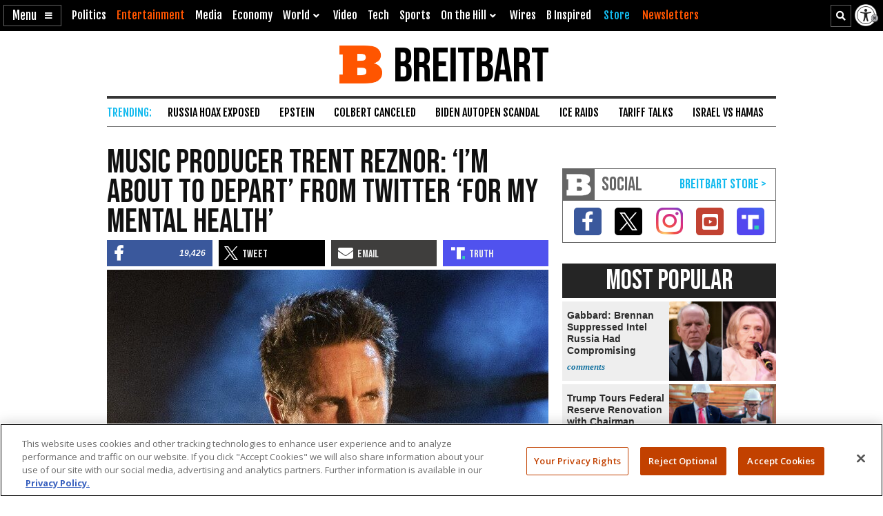

--- FILE ---
content_type: text/html; charset=utf-8
request_url: https://www.google.com/recaptcha/api2/aframe
body_size: 153
content:
<!DOCTYPE HTML><html><head><meta http-equiv="content-type" content="text/html; charset=UTF-8"></head><body><script nonce="8Bdg9sVn9jAVA_YLl3Nqkw">/** Anti-fraud and anti-abuse applications only. See google.com/recaptcha */ try{var clients={'sodar':'https://pagead2.googlesyndication.com/pagead/sodar?'};window.addEventListener("message",function(a){try{if(a.source===window.parent){var b=JSON.parse(a.data);var c=clients[b['id']];if(c){var d=document.createElement('img');d.src=c+b['params']+'&rc='+(localStorage.getItem("rc::a")?sessionStorage.getItem("rc::b"):"");window.document.body.appendChild(d);sessionStorage.setItem("rc::e",parseInt(sessionStorage.getItem("rc::e")||0)+1);localStorage.setItem("rc::h",'1769533598062');}}}catch(b){}});window.parent.postMessage("_grecaptcha_ready", "*");}catch(b){}</script></body></html>